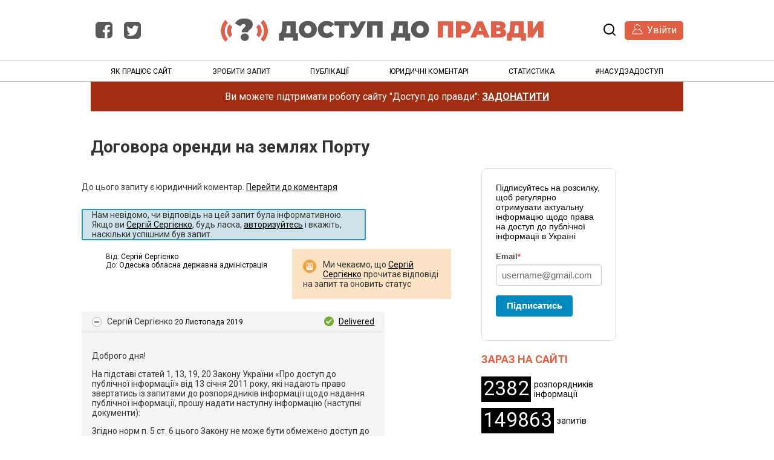

--- FILE ---
content_type: text/html; charset=utf-8
request_url: https://dostup.org.ua/request/doghovora_oriendi_na_ziemliakh_p_2
body_size: 11129
content:
<!DOCTYPE html>
<html lang="uk" style="height:100%">
  <head>
    <meta charset="utf-8">
    <meta name="viewport" content="width=device-width,initial-scale=1.0">
    <meta name="csrf-param" content="authenticity_token" />
<meta name="csrf-token" />

    <title>
        Договора оренди на землях Порту - запит до: Одеська обласна державна адміністрація | Доступ до правди
    </title>

    <link rel="shortcut icon" type="image/x-icon" href="/assets/favicon-3e06c6d6cb34168fb0342ef3186f733b2c7d1c44422d1136013ad3cca6c4694f.ico" />
    <link rel="alternate" type="application/rss+xml" title="Доступ до правди" href="https://dostup.pravda.com.ua/feed?format=rss">
    <link href="https://fonts.googleapis.com/css?family=Roboto:400,400i,700&amp;subset=cyrillic-ext" rel="stylesheet">

      <!--[if LTE IE 7]>
<link rel="stylesheet" media="all" href="/assets/responsive/application-lte-ie7-ff219b8a2c4a77f870ecd1478ee5498d378d6286616285d8d54ecfe4ec47d0f2.css" title="Main" />
<![endif]-->

<!--[if IE 8]>
<link rel="stylesheet" media="all" href="/assets/responsive/application-ie8-214ce15a5a16c24255c61dd5ac3bc934f80b508110cc1bf09580c253acf813aa.css" title="Main" />
<![endif]-->

<!--[if IE 8]>
<link rel="stylesheet" media="all" href="/assets/responsive/application-ie8-214ce15a5a16c24255c61dd5ac3bc934f80b508110cc1bf09580c253acf813aa.css" title="Main" />
<![endif]-->

<!--[if GT IE 8]><!-->
<link rel="stylesheet" media="all" href="/assets/responsive/application-cea5fbbb029973b1d41685f76d66d7e467c882418f1d71e77dd0105901caa253.css" title="Main" />
<!--<![endif]-->

  <link rel="stylesheet" media="print" href="/assets/responsive/print-f382691f6b7273571ffb7f402fe142b58891fec1e115fe46abdd8e80a3c064cc.css" />
    <link rel="stylesheet" media="screen" href="/assets/fancybox-a5c12e4fe6230199ac16f746cb2f80c53843516952d8ec51f19910c1d93c4ac6.css" />


        <link rel="alternate" type="application/atom+xml" title="Нові оновлення для запиту 'Договора оренди на землях Порту'" href="https://dostup.org.ua/feed/request/doghovora_oriendi_na_ziemliakh_p_2">
          <link rel="alternate" type="application/json" title="JSON version of Нові оновлення для запиту 'Договора оренди на землях Порту'" href="https://dostup.org.ua/feed/request/doghovora_oriendi_na_ziemliakh_p_2.json">
      <link rel="alternate" type="application/json" title="JSON version of this page" href="/request/doghovora_oriendi_na_ziemliakh_p_2.json">

      <meta property="og:title" content="Договора оренди на землях Порту - запит до: Одеська обласна державна адміністрація" />
      <meta property="og:type" content="article" />
    
    <meta property="og:site_name" content="Доступ до правди" />
    <meta property="fb:app_id" content="1497998170494004" />
     <meta property="og:image" content="https://dostup.org.ua/assets/mainlogo-6c840e18486a54cd8d42451c3f37dea7bc31902b2477e8619568a259e6e51ea8.png" />
    <script>
	  (function(i,s,o,g,r,a,m){i['GoogleAnalyticsObject']=r;i[r]=i[r]||function(){
	  (i[r].q=i[r].q||[]).push(arguments)},i[r].l=1*new Date();a=s.createElement(o),
	  m=s.getElementsByTagName(o)[0];a.async=1;a.src=g;m.parentNode.insertBefore(a,m)
	  })(window,document,'script','https://www.google-analytics.com/analytics.js','ga');

	  ga('create', 'UA-37877049-2', 'auto');
	  ga('send', 'pageview');
  </script>

</head>

  <body class=" ">
    <div id="fb-root"></div>
    <script>
    	window.fbAsyncInit = function() {
    	    FB.init({
    	      appId      : '1497998170494004',
    	      xfbml      : true,
    	      version    : 'v2.4'
    	    });
    	  };

    	  (function(d, s, id){
    	     var js, fjs = d.getElementsByTagName(s)[0];
    	     if (d.getElementById(id)) {return;}
    	     js = d.createElement(s); js.id = id;
    	     js.src = "//connect.facebook.net/uk_UA/sdk.js";
    	     fjs.parentNode.insertBefore(js, fjs);
    	   }(document, 'script', 'facebook-jssdk'));
    </script>


    <div id="banner-inner">
      <div class="header wrapper">
        <section class="header__socials" style="flex:2">
          <a class="fbtw" href="https://www.facebook.com/pages/%D0%94%D0%BE%D1%81%D1%82%D1%83%D0%BF-%D0%B4%D0%BE-%D0%9F%D1%80%D0%B0%D0%B2%D0%B4%D0%B8/699190593466761"><img src="/assets/fb-b01a3f2b41168fff0815682f1b087c7a8339c0e03161178a2d3593405471f758.png" /></a>
          <a class="fbtw" href="https://twitter.com/DostupPravda"><img src="/assets/tw-aef086a8800d943244651c7380c206a5da7441d7b9ed7a4c7728bf736872b395.png" /></a>
        </section>
        <section class="header__title">
          <a alt="logo" href="https://dostup.org.ua/"><img height="40" src="/assets/mainlogo-6c840e18486a54cd8d42451c3f37dea7bc31902b2477e8619568a259e6e51ea8.png" /></a>
        </section>
        <section class="header__title--mob">
          <a href="https://dostup.org.ua/"><img style="height: 30px" src="/assets/mainlogo-small-35b73a7073f104524b5ec2bc411a3a8388e67ab027e2a535a9648919eafdafcb.png" /></a>
          <a class="logo-text" href="https://dostup.org.ua/">Доступ до правди</a>
        </section>
          <section class="header__search-login" style="text-align:right;flex:2">
            <svg id="menu-icon" height="32px" viewBox="0 0 32 32" width="32px"><path d="M4,10h24c1.104,0,2-0.896,2-2s-0.896-2-2-2H4C2.896,6,2,6.896,2,8S2.896,10,4,10z M28,14H4c-1.104,0-2,0.896-2,2  s0.896,2,2,2h24c1.104,0,2-0.896,2-2S29.104,14,28,14z M28,22H4c-1.104,0-2,0.896-2,2s0.896,2,2,2h24c1.104,0,2-0.896,2-2  S29.104,22,28,22z"/></svg>
            <a class="search-icon" href="/search">
              <svg version="1.1" xmlns="http://www.w3.org/2000/svg" width="24" height="24" viewBox="0 0 24 24">
                <title>пошук</title>
                <path d="M21.7 20.3l-3.7-3.7c1.2-1.5 2-3.5 2-5.6 0-5-4-9-9-9s-9 4-9 9c0 5 4 9 9 9 2.1 0 4.1-0.7 5.6-2l3.7 3.7c0.2 0.2 0.5 0.3 0.7 0.3s0.5-0.1 0.7-0.3c0.4-0.4 0.4-1 0-1.4zM4 11c0-3.9 3.1-7 7-7s7 3.1 7 7c0 1.9-0.8 3.7-2 4.9 0 0 0 0 0 0s0 0 0 0c-1.3 1.3-3 2-4.9 2-4 0.1-7.1-3-7.1-6.9z"></path>
              </svg>
</a>            <a class="login-button" href="/profile/sign_in?r=%2Frequest%2Fdoghovora_oriendi_na_ziemliakh_p_2"><img src="/assets/login-head-88d48b357ae87ee18392f8e89abcb331843c3a79c6d436ae23cd0cd73d936d65.png" /> <span>Увійти</span></a>
          </section>
      </div>
      <div class="bottom-section">
        <ul class="site-parts rozdily main-nav wrapper" id="menu">
            <li id=""><a href="/help/about">Як працює сайт</a></li>
            <li id=""><a href="/body/list/all">Зробити запит</a></li>
            <li id=""><a href="/publications">Публікації</a> </li>
            <li id=""><a href="/commentaries">Юридичні коментарі</a></li>
            <!--<li id=""><a href="/help/contact">Контакт</a></li>-->
            <li id=""><a href="/statistics">Статистика</a></li>
            <li><a href="/nasud">#насудзадоступ</a></li>
            <li class="search-mobile"><a href="/search">Пошук</a></li>
        </ul>
      </div>
    </div>
    <div class="wrapper" id="main">
<div style="padding: 15px; background-color:#a02c12;color: white;font-size:16px;text-align:center">Ви можете підтримати роботу сайту "Доступ до правди": <a class="banka" style="font-weight: 600" href="https://secure.wayforpay.com/donate/d56478dfac149">ЗАДОНАТИТИ</a></div>
<style>
.banka {color: white}; 
</style>
      <div id="request_show" class="controller_request">
      	


<div class="request-header">
<h1 class="request-title">Договора оренди на землях Порту</h1>
</div>
<div class="request-container">
  <div class="main-part-left single-req">


    <p>До цього запиту є юридичний коментар. <a href="#commentary">Перейти до коментаря</a></p>
      <div class="describe_state_form" id="describe_state_form_1">
            Нам невідомо, чи відповідь на цей запит була інформативною.
Якщо ви <a href="/user/sierghii_sierghiienko">Сергій Сергієнко</a>, будь ласка, <a href="https://dostup.org.ua/profile/sign_in?r=%2Frequest%2Fdoghovora_oriendi_na_ziemliakh_p_2">авторизуйтесь</a> і вкажіть, наскільки успішним був запит.

      </div>
    <ul style="clear:both" class="wtf">
	  <li>
        <p class="subtitle">
          Від: <a href="/user/sierghii_sierghiienko">Сергій Сергієнко</a><br />
          До: <a href="/body/odesa1">Одеська обласна державна адміністрація</a>
        </p>
      </li>
      <li>
        <div class="request-status">
          <div id="request_status" class="request-status-message request-status-message--waiting_classification">
            <i class="icon-standalone icon_waiting_classification"></i>
            <p>Ми чекаємо, що <a href="/user/sierghii_sierghiienko">Сергій Сергієнко</a> прочитає відповіді на запит та оновить статус
            </p>
          </div>
        </div>
     </li>
     </ul>
     

            <div class="ff-print-fix"></div>

<div class="outgoing correspondence js-collapsable" id="outgoing-66267">
    



    <div class="correspondence__header correspondence__header--with-delivery-status">
      <span class="correspondence__header__author js-collapsable-trigger">
        Сергій Сергієнко
      </span>

      <a class="correspondence__header__date" href="/request/doghovora_oriendi_na_ziemliakh_p_2#outgoing-66267">
          <time datetime="2019-11-20T16:25:47+02:00" title="2019-11-20 16:25:47 +0200">20 Листопада 2019</time>
</a>
        <div class="correspondence__header__delivery-status">
          <a class="toggle-delivery-log toggle-delivery-log--delivered js-toggle-delivery-log" data-delivery-status="delivered" href="/outgoing_messages/66267/delivery_status">            Delivered</a>        </div>
    </div>

    <div class="js-delivery-log-ajax-error" hidden aria-hidden="true" style="display: none; visibility: hidden;">
      <p>We couldn’t load the mail server logs for this message.</p>
      <p><a target="_blank" href="/outgoing_messages/66267/delivery_status">Try opening the logs in a new window.</a></p>
    </div>

    <div class="correspondence_text">

  <p><p>Доброго дня!</p>

<p>На підставі статей 1, 13, 19, 20 Закону України «Про доступ до публічної інформації» від 13 січня 2011 року, які надають право звертатись із запитами до розпорядників інформації щодо надання публічної інформації, прошу надати наступну інформацію (наступні документи):</p>

<p>Згідно норм п. 5 ст. 6 цього Закону не може бути обмежено доступ до інформації про розпорядження бюджетними коштами, володіння, користування чи розпорядження державним, комунальним майном, у тому числі до копій відповідних документів, умови отримання цих коштів чи майна, прізвища, імена, по батькові фізичних осіб та найменування юридичних осіб, які отримали ці кошти або майно.          </p>

<p>Враховуючи викладене вище та в порядку ст. ст. 3, 4, 6, 14, 15, 19, 20 ЗУ «Про доступ до публічної інформації» прошу надати мені шляхом надіслання на мою електронну адресу наступну інформацію:</p>

<p>1.	Яка кількість договорів оренди землі укладалось з Одеською обласною державною адміністрацією із земель (в межах земель) ДЕРЖАВНОГО ПІДПРИЄМСТВО МОРСЬКОГО ТОРГОВЕЛЬНОГО ПОРТУ ЧОРНОМОРСЬК?</p>

<p>2.	Яка кількість договорів оренди землі укладалось з Одеською обласною державною адміністрацією із земель (в межах земель) Філії Адміністрації морських портів в м. Чорноморську?</p>

<p>3.	Якщо такі договори оренди землі, зазначені в пунктах 1 та 2 цього публічного запиту укладались, то прошу надати на мою електронну пошту їх сканкопії.</p>

<p>Привертаю Вашу увагу на те, що у відповідності до ст. 20 ЗУ «Про доступ до публічної інформації», розпорядник інформації має надати відповідь на запит на інформацію не пізніше п'яти робочих днів з дня отримання запиту.</p>

<p>Також згідно ст. 212 3 Кодексу про адміністративні правопорушення порушення Закону України "Про доступ до публічної інформації", а саме: необґрунтоване віднесення інформації до інформації з обмеженим доступом, ненадання відповіді на запит на інформацію, ненадання інформації, неправомірна відмова в наданні інформації, несвоєчасне або неповне надання інформації, надання недостовірної інформації, - тягне за собою накладення штрафу на посадових осіб від двадцяти п’яти до п’ятдесяти неоподатковуваних мінімумів доходів громадян.</p>

<p>З повагою,</p>

<p>Сергій Сергієнко</p></p>
</div>


    <p class="event_actions">

    </p>



      <div class="correspondence__footer">
  <div class="correspondence__footer__cplink">
    <input type="text" id="" value="https://dostup.org.ua/request/doghovora_oriendi_na_ziemliakh_p_2#outgoing-66267" class="cplink__field" />

    <a class="cplink__button">Посилання</a>

    <a class="cplink__button" href="/request/doghovora_oriendi_na_ziemliakh_p_2/report/new?outgoing_message_id=66267">Поскаржитись</a>
  </div>
</div>

</div>




            <div class="ff-print-fix"></div>

<div class="outgoing correspondence js-collapsable" id="outgoing-67497">
    



    <div class="correspondence__header correspondence__header--with-delivery-status">
      <span class="correspondence__header__author js-collapsable-trigger">
        Сергій Сергієнко
      </span>

      <a class="correspondence__header__date" href="/request/doghovora_oriendi_na_ziemliakh_p_2#outgoing-67497">
          <time datetime="2019-12-05T08:29:54+02:00" title="2019-12-05 08:29:54 +0200">05 Грудня 2019</time>
</a>
        <div class="correspondence__header__delivery-status">
          <a class="toggle-delivery-log toggle-delivery-log--delivered js-toggle-delivery-log" data-delivery-status="delivered" href="/outgoing_messages/67497/delivery_status">            Delivered</a>        </div>
    </div>

    <div class="js-delivery-log-ajax-error" hidden aria-hidden="true" style="display: none; visibility: hidden;">
      <p>We couldn’t load the mail server logs for this message.</p>
      <p><a target="_blank" href="/outgoing_messages/67497/delivery_status">Try opening the logs in a new window.</a></p>
    </div>

    <div class="correspondence_text">

  <p><p>Доброго дня!</p>

<p>Згідно норм п. 5 ст. 6 Закону «Про доступ до публічної інформації»  не може бути обмежено доступ до інформації про розпорядження бюджетними коштами, володіння, користування чи розпорядження державним, комунальним майном, у тому числі до копій відповідних документів, умови отримання цих коштів чи майна, прізвища, імена, по батькові фізичних осіб та найменування юридичних осіб, які отримали ці кошти або майно.</p>

<p>Враховуючи викладене вище та в порядку ст. ст. 3, 4, 6, 14, 15, 19, 20 ЗУ «Про доступ до публічної інформації» прошу надати мені шляхом надіслання на мою електронну адресу наступну інформацію:</p>

<p>1. Яка кількість договорів оренди землі укладалось з Одеською обласною державною адміністрацією із земель (в межах земель) ДЕРЖАВНОГО ПІДПРИЄМСТВО МОРСЬКОГО ТОРГОВЕЛЬНОГО ПОРТУ ЧОРНОМОРСЬК?</p>

<p>2. Яка кількість договорів оренди землі укладалось з Одеською обласною державною адміністрацією із земель (в межах земель) Філії Адміністрації морських портів в м. Чорноморську?</p>

<p>3. Якщо такі договори оренди землі, зазначені в пунктах 1 та 2 цього публічного запиту укладались, то прошу надати на мою електронну пошту їх сканкопії.</p>

<p>Привертаю Вашу увагу на те, що у відповідності до ст. 20 ЗУ «Про доступ до публічної інформації», розпорядник інформації має надати відповідь на запит на інформацію не пізніше п'яти робочих днів з дня отримання запиту.</p>

<p>Також згідно ст. 212 3 Кодексу про адміністративні правопорушення порушення Закону України "Про доступ до публічної інформації", а саме: необґрунтоване віднесення інформації до інформації з обмеженим доступом, ненадання відповіді на запит на інформацію, ненадання інформації, неправомірна відмова в наданні інформації, несвоєчасне або неповне надання інформації, надання недостовірної інформації, - тягне за собою накладення штрафу на посадових осіб від двадцяти п’яти до п’ятдесяти неоподатковуваних мінімумів доходів громадян.</p>

<p>Згідно листа Мінінфраструктури від 25.11.2019 року №13179\16\10-19 Облдержадміністрація мені не надала відповіді та порушила Конституцію та ЗУ «Про доступ до публічної інформації».</p>

<p>За відсутності відповіді на лист Мінінфраструктури від 25.11.2019 року №13179\16\10-19, попередній мій запит, цей запит, - буду подавати скаргу до Уповноваженого по правам на складання адмінпротоколу на губернатора Облдержадміністрації, та готувати позов до суду!!1</p>

<p>З повагою,</p>

<p>Сергій Сергієнко</p></p>
</div>


    <p class="event_actions">

    </p>



      <div class="correspondence__footer">
  <div class="correspondence__footer__cplink">
    <input type="text" id="" value="https://dostup.org.ua/request/doghovora_oriendi_na_ziemliakh_p_2#outgoing-67497" class="cplink__field" />

    <a class="cplink__button">Посилання</a>

    <a class="cplink__button" href="/request/doghovora_oriendi_na_ziemliakh_p_2/report/new?outgoing_message_id=67497">Поскаржитись</a>
  </div>
</div>

</div>




            <div class="ff-print-fix"></div>

<div class="incoming correspondence normal js-collapsable" id="incoming-141588">
  <div class="correspondence__header">
    <span class="correspondence__header__author js-collapsable-trigger">
        Грачова Альона Миколаївна,
        Одеська обласна державна адміністрація
    </span>

    <a class="correspondence__header__date" href="/request/doghovora_oriendi_na_ziemliakh_p_2#incoming-141588">
      <time datetime="2019-12-09T11:04:45+02:00" title="2019-12-09 11:04:45 +0200">09 Грудня 2019</time>
</a>  </div>

    

    <div class="correspondence_text">
    <div class="attachments">
      <div class="attachments__header">
        <h3>
          1 Attachment
        </h3>
      </div>

      <ul class="list-of-attachments">
          <li class="attachment">
            <a href="/request/58248/response/141588/attach/3/386%2066.PDF.pdf?cookie_passthrough=1"><img class="attachment__image" alt="Attachment" src="/assets/content_type/icon_application_pdf_large-be89fb9d4a6183f530c1ddb3a6ecdff038786b22c32a2b7de9115a56dbb05dea.png" /></a>

            <p class="attachment__name">
              386 66.PDF.pdf
            </p>

            <p class="attachment__meta">
              154K
              <a href="/request/58248/response/141588/attach/3/386%2066.PDF.pdf?cookie_passthrough=1">Завантажити</a>
              
            </p>
          </li>
      </ul>

      <a href="#" class="attachments__show-more" style="display: none;" data-show-all="Показати всі прикріплені файли" data-show-fewer="Показувати менше прикріплених файлів"></a>
    </div>

  <p><p></p></p>
</div>


    <p class="event_actions">
    </p>



      <div class="correspondence__footer">
  <div class="correspondence__footer__cplink">
    <input type="text" id="" value="https://dostup.org.ua/request/doghovora_oriendi_na_ziemliakh_p_2#incoming-141588" class="cplink__field" />

    <a class="cplink__button">Посилання</a>

    <a class="cplink__button" href="/request/doghovora_oriendi_na_ziemliakh_p_2/report/new?incoming_message_id=141588">Поскаржитись</a>
  </div>
</div>

</div>




            <div class="ff-print-fix"></div>

<div class="incoming correspondence normal js-collapsable" id="incoming-141590">
  <div class="correspondence__header">
    <span class="correspondence__header__author js-collapsable-trigger">
        Грачова Альона Миколаївна,
        Одеська обласна державна адміністрація
    </span>

    <a class="correspondence__header__date" href="/request/doghovora_oriendi_na_ziemliakh_p_2#incoming-141590">
      <time datetime="2019-12-09T11:04:45+02:00" title="2019-12-09 11:04:45 +0200">09 Грудня 2019</time>
</a>  </div>

    

    <div class="correspondence_text">
    <div class="attachments">
      <div class="attachments__header">
        <h3>
          1 Attachment
        </h3>
      </div>

      <ul class="list-of-attachments">
          <li class="attachment">
            <a href="/request/58248/response/141590/attach/3/386%2066.PDF.pdf?cookie_passthrough=1"><img class="attachment__image" alt="Attachment" src="/assets/content_type/icon_application_pdf_large-be89fb9d4a6183f530c1ddb3a6ecdff038786b22c32a2b7de9115a56dbb05dea.png" /></a>

            <p class="attachment__name">
              386 66.PDF.pdf
            </p>

            <p class="attachment__meta">
              154K
              <a href="/request/58248/response/141590/attach/3/386%2066.PDF.pdf?cookie_passthrough=1">Завантажити</a>
              
            </p>
          </li>
      </ul>

      <a href="#" class="attachments__show-more" style="display: none;" data-show-all="Показати всі прикріплені файли" data-show-fewer="Показувати менше прикріплених файлів"></a>
    </div>

  <p><p></p></p>
</div>


    <p class="event_actions">
    </p>



      <div class="correspondence__footer">
  <div class="correspondence__footer__cplink">
    <input type="text" id="" value="https://dostup.org.ua/request/doghovora_oriendi_na_ziemliakh_p_2#incoming-141590" class="cplink__field" />

    <a class="cplink__button">Посилання</a>

    <a class="cplink__button" href="/request/doghovora_oriendi_na_ziemliakh_p_2/report/new?incoming_message_id=141590">Поскаржитись</a>
  </div>
</div>

</div>




            <div class="ff-print-fix"></div>



          <h3 class="ohr" id="commentary" style="clear:both">Юридичний коментар</h3>
          <div class="commentary" id="commentary-60">
	<p>
	</p>
	<div class="commentary-content">
		<p><strong>Віта Володовська, медіа-юристка ГО &quot;Лабораторія цифрової безпеки&quot;</strong></p>
		<p>Як вбачається із листування запитувача, Міністерства інфраструктури та Одеської ОДА, запитувачу була надана відповідь по суті на його запит від 20 листопада. Міністерство переслало запит за належністю, а Одеська ОДА надала відповідь на всі питання, про які йшлось у запиті 6 грудня. Запит від 5 грудня, що був адресований безпосередньо Одеській ОДА фактично дублює запит від 20 листопада, тому варто відзначити, що запитану інформацію запитувач все ж отримав.</p>

<p>Водночас, Одеській ОДА доцільно було у цьому випадку замість посилання на те, що інформація вже була надана, продублювати ту ж відповідь від 6 грудня 2019 року. Закон України «Про доступ до публічної інформації» не звільняє розпорядників від розгляду запитів, на які вони вже надали відповідь. Тим паче, повторний запит тут був справді обґрунтований тим, що станом на дату його подання запитувач ще не отримував відповіді. </p>

<p>Звичайно, у випадках, коли особа зловживає своїм правом на доступ та повторно вимагає надання великого обсягу документів, розпорядник може відмовитись надавати таку інформацію, всупереч формальним вимогам закону. Тоді у разі оскарження, він повинен буде довести той факт, що інформація була отримана запитувачем і його право на її отримання не було порушеним. Проте у цьому випадку йдеться про відповідь, яка за своїм обсягом не перевищувала фактично надісланий лист Одеської ОДА.</p>

<p>Варто також зауважити, що Одеській ОДА варто було б вказати у своїй відповіді дату, коли було отримано запит, пересланий Міністерством інфраструктури України. Без такої інформації неможливо проконтролювати, чи було дотримано 5-денний строк надання відповіді на запит.
</p>
	</div>
</div> 

      
      <div id="after_actions" class="after-actions">
  <ul>
    <li>
      <ul class="action-menu__menu action-menu__menu--left">
          <li class="action-menu__menu__item">
            <span class="action-menu__menu__heading">
              Якщо ви Сергій Сергієнко:
            </span>

            <ul class="action-menu__menu__submenu owner_actions">
              <li>
                  <a href="/request/58248/followups/new/141590#followup">Напишіть відповідь</a>
              </li>

                <li>
                  <a href="/request/doghovora_oriendi_na_ziemliakh_p_2?update_status=1">Оновіть статус цього запиту</a>
                </li>

            </ul>
          </li>

        <li class="action-menu__menu__item">
          <ul class="action-menu__menu__submenu anyone_actions">

              <li>
               <a href="/request/doghovora_oriendi_na_ziemliakh_p_2/report/new">Запит образливий, недоречний, порушує правила сайту?</a><span class="action-menu__info-link">
              </span>
              </li>

              <li>
                <a href="/annotate/request/doghovora_oriendi_na_ziemliakh_p_2">Додати коментар (лише зареєстровані користувачі)</a>
              </li>


            <li>
              <a href="/request/doghovora_oriendi_na_ziemliakh_p_2/download">Завантажити zip-архів усієї переписки</a>
            </li>

            <li>
              <div class="feed_link feed_link_action-menu">
  <a href="/feed/request/doghovora_oriendi_na_ziemliakh_p_2">Стрічка RSS</a>
  <svg xmlns="http://www.w3.org/2000/svg" width="8" height="8" viewBox="0 0 8 8" alt=""><path fill="#777777" fill-rule="evenodd" d="M.9 3.04a4.07 4.07 0 0 1 4.06 4.08.6.6 0 0 1-1.2 0A2.88 2.88 0 0 0 .9 4.22a.6.6 0 0 1 0-1.19zM.9 0C4.82 0 8 3.2 8 7.12a.6.6 0 0 1-1.19 0A5.93 5.93 0 0 0 .9 1.19.6.6 0 1 1 .9 0zm.14 5.91a1.04 1.04 0 1 1 0 2.09 1.04 1.04 0 0 1 0-2.09z"/></svg>
</div>

            </li>
          </ul>
        </li>
        <li>
        </li>
      </ul>
    </li>
  </ul>
</div>


  </div>
  <div id="right_column" class="sidebar right_column" role="complementary">



  

  <div class="pidpyska" style="margin-bottom: 20px">
  <script src="//web.webformscr.com/apps/fc3/build/loader.js" async sp-form-id="c4296ce787c4f2709f98017e7796bb64183b7fe7ebb3adab4e7cddeeda9353eb"></script>
</div>
<h4 class="part-title">Зараз на сайті</h4>
<div>
  <a style="text-decoration:none" href="/body/list/all">
  	<span class="sidebar-count">2382</span>
  	<span class="sidebar-count-text">розпорядників<br/>інформації</span>
</a>
</div>
<div style="margin-top:10px">
  <a style="text-decoration:none" href="/list/all">
  	<span class="sidebar-count">149863</span>
  	<span class="sidebar-count-text">запитів</span>
</a></div>
<style>
  .sp-link-wrapper.sp-brandname__left {
    display: none;
  }
</style>



    <div class="sidebar__section sidebar__similar-requests">
  <h2>Подібні запити</h2>


    
<div class="request_short_listing">
  <h3 class="request_short_listing__title">
    <a href="/request/stosovno_iekologhichnogho_stanu_15?utm_campaign=alaveteli-experiments-87&amp;utm_content=sidebar_similar_requests&amp;utm_medium=link&amp;utm_source=%D0%B4%D0%BE%D1%81%D1%82%D1%83%D0%BF+%D0%B4%D0%BE+%D0%BF%D1%80%D0%B0%D0%B2%D0%B4%D0%B8">
      Стосовно екологічного стану
</a>  </h3>

  <p class="request_short_listing__authority">
    <a href="/body/odesa3">Одеська міська рада</a>
  </p>
</div>

    
<div class="request_short_listing">
  <h3 class="request_short_listing__title">
    <a href="/request/rieforma_2?utm_campaign=alaveteli-experiments-87&amp;utm_content=sidebar_similar_requests&amp;utm_medium=link&amp;utm_source=%D0%B4%D0%BE%D1%81%D1%82%D1%83%D0%BF+%D0%B4%D0%BE+%D0%BF%D1%80%D0%B0%D0%B2%D0%B4%D0%B8">
      реформа
</a>  </h3>

  <p class="request_short_listing__authority">
    <a href="/body/kabiniet_ministriv_ukraini">Кабінет Міністрів України</a>
  </p>
</div>

    
<div class="request_short_listing">
  <h3 class="request_short_listing__title">
    <a href="/request/zapit_200?utm_campaign=alaveteli-experiments-87&amp;utm_content=sidebar_similar_requests&amp;utm_medium=link&amp;utm_source=%D0%B4%D0%BE%D1%81%D1%82%D1%83%D0%BF+%D0%B4%D0%BE+%D0%BF%D1%80%D0%B0%D0%B2%D0%B4%D0%B8">
      Запит
</a>  </h3>

  <p class="request_short_listing__authority">
    <a href="/body/ofis_priezidienta_ukrayini">Офіс Президента України</a>
  </p>
</div>

    
<div class="request_short_listing">
  <h3 class="request_short_listing__title">
    <a href="/request/shchodo_diialnisti_osoblivo_vazh?utm_campaign=alaveteli-experiments-87&amp;utm_content=sidebar_similar_requests&amp;utm_medium=link&amp;utm_source=%D0%B4%D0%BE%D1%81%D1%82%D1%83%D0%BF+%D0%B4%D0%BE+%D0%BF%D1%80%D0%B0%D0%B2%D0%B4%D0%B8">
      Щодо діяльністі особливо важливих для економіки підприємств
</a>  </h3>

  <p class="request_short_listing__authority">
    <a href="/body/kabiniet_ministriv_ukraini">Кабінет Міністрів України</a>
  </p>
</div>

    
<div class="request_short_listing">
  <h3 class="request_short_listing__title">
    <a href="/request/prodazh_dierzhavnogho_maina_port?utm_campaign=alaveteli-experiments-87&amp;utm_content=sidebar_similar_requests&amp;utm_medium=link&amp;utm_source=%D0%B4%D0%BE%D1%81%D1%82%D1%83%D0%BF+%D0%B4%D0%BE+%D0%BF%D1%80%D0%B0%D0%B2%D0%B4%D0%B8">
      Продаж державного майна порту
</a>  </h3>

  <p class="request_short_listing__authority">
    <a href="/body/fond_dierzhavnogho_maina_ukrayini">Фонд державного майна України</a>
  </p>
</div>

    
<div class="request_short_listing">
  <h3 class="request_short_listing__title">
    <a href="/request/pierievirka_chornomorskogho_port?utm_campaign=alaveteli-experiments-87&amp;utm_content=sidebar_similar_requests&amp;utm_medium=link&amp;utm_source=%D0%B4%D0%BE%D1%81%D1%82%D1%83%D0%BF+%D0%B4%D0%BE+%D0%BF%D1%80%D0%B0%D0%B2%D0%B4%D0%B8">
      перевірка Чорноморського порту
</a>  </h3>

  <p class="request_short_listing__authority">
    <a href="/body/dierzhavna_auditorska_sluzhba_ukrayini">Державна аудиторська служба України</a>
  </p>
</div>

    
<div class="request_short_listing">
  <h3 class="request_short_listing__title">
    <a href="/request/doghovora_oriendi_na_ziemliakh_p?utm_campaign=alaveteli-experiments-87&amp;utm_content=sidebar_similar_requests&amp;utm_medium=link&amp;utm_source=%D0%B4%D0%BE%D1%81%D1%82%D1%83%D0%BF+%D0%B4%D0%BE+%D0%BF%D1%80%D0%B0%D0%B2%D0%B4%D0%B8">
      Договора оренди на землях Порту
</a>  </h3>

  <p class="request_short_listing__authority">
    <a href="/body/ministierstvo_infrastrukturi_ukrayini">Міністерство інфраструктури України</a>
  </p>
</div>

    
<div class="request_short_listing">
  <h3 class="request_short_listing__title">
    <a href="/request/vidmova_v_informatsiyi?utm_campaign=alaveteli-experiments-87&amp;utm_content=sidebar_similar_requests&amp;utm_medium=link&amp;utm_source=%D0%B4%D0%BE%D1%81%D1%82%D1%83%D0%BF+%D0%B4%D0%BE+%D0%BF%D1%80%D0%B0%D0%B2%D0%B4%D0%B8">
      Відмова в інформації
</a>  </h3>

  <p class="request_short_listing__authority">
    <a href="/body/odesa1">Одеська обласна державна адміністрація</a>
  </p>
</div>

    
<div class="request_short_listing">
  <h3 class="request_short_listing__title">
    <a href="/request/ziemli_imtp?utm_campaign=alaveteli-experiments-87&amp;utm_content=sidebar_similar_requests&amp;utm_medium=link&amp;utm_source=%D0%B4%D0%BE%D1%81%D1%82%D1%83%D0%BF+%D0%B4%D0%BE+%D0%BF%D1%80%D0%B0%D0%B2%D0%B4%D0%B8">
      Землі ІМТП
</a>  </h3>

  <p class="request_short_listing__authority">
    <a href="/body/odesa1">Одеська обласна державна адміністрація</a>
  </p>
</div>

    
<div class="request_short_listing">
  <h3 class="request_short_listing__title">
    <a href="/request/niedobrosovisna_konkurientsiia?utm_campaign=alaveteli-experiments-87&amp;utm_content=sidebar_similar_requests&amp;utm_medium=link&amp;utm_source=%D0%B4%D0%BE%D1%81%D1%82%D1%83%D0%BF+%D0%B4%D0%BE+%D0%BF%D1%80%D0%B0%D0%B2%D0%B4%D0%B8">
      Недобросовісна конкуренція
</a>  </h3>

  <p class="request_short_listing__authority">
    <a href="/body/antimonopolnii_komitiet_ukrayini">Антимонопольний комітет України</a>
  </p>
</div>


    <p class="sidebar_similar_requests__more-link">
      <a href="/similar/request/doghovora_oriendi_na_ziemliakh_p_2?utm_campaign=alaveteli-experiments-87&amp;utm_content=sidebar_similar_requests&amp;utm_medium=link&amp;utm_source=%D0%B4%D0%BE%D1%81%D1%82%D1%83%D0%BF+%D0%B4%D0%BE+%D0%BF%D1%80%D0%B0%D0%B2%D0%B4%D0%B8">Більше подібних запитів</a>
    </p>
</div>


</div>



</div>

      </div>
      <div style="clear:both"></div>
      <div id="mob"></div>
    </div>
    <div class="footer">
      <div class="infoot">
        <div class="footer-l">
          <a id="centlogo" href="https://www.ppl.org.ua"><img src="/assets/ppl-3b34b1fb5eac48f46b81e938254f2fc08c09cd45e8c17db75609b0eea68e7df1.png" /></a>
        </div>
        <div class="footer-r" style="line-height: 1.2;font-size:12px">
		<p>
		        Сайт "Доступ до правди" було створено за ініціативи ГО "Центр UA" на базі програмного забезпечення Alaveteli за підтримки Уряду Швеції, Omidyar Network та проекту "Об'єднуємося заради реформ" (UNITER), який фінансується Агентством США з міжнародного розвитку (USAID) та виконується організацією Pact, Inc. в Україні". У листопаді 2017 року усі права на сайт було передано ГО "Платформа прав людини".
		</p><p>
Онлайн-медіа "Доступ до правди" зареєстроване ГО "Платформа прав людини. Контакти суб'єкта реєстрації: 01001, м. Київ, вул. Хрещатик, 27-А, оф. 22, dostup@ppl.org.ua. Ідентифікатор онлайн-медіа в Реєстрі: R40-02124. Контактний телефон: +380752011105</p>
<p><strong><a style="color: black;font-size:16px" href="/help/privacy">Політика приватності</a></strong></p>
        </div>
      </div>
    </div>
    <div id="link_box"><span class="close-button">X</span>
      Paste this link into emails, tweets, and anywhere else:
      <br />
      <label class="visually-hidden" for="link_box__text">Link</label>
      <input type="text" id="link_box__text">
    </div>
    <script src="/assets/application-90419d95bfadcb1520b9de0e73f7d69b747d5d88600642768a1c117395673c41.js"></script>
    <script src="https://unpkg.com/masonry-layout@4/dist/masonry.pkgd.min.js"></script>
    <script src="/assets/fancybox-49879ee35ce53d5904838232ecfc968e640a0706842df394d348946dee812913.js"></script>
    
    <script>
    	$("#menu-icon").on("click", function() {
    	  $("#menu").slideToggle();
    	  if ($(".bottom-section").height()===0){
    	  	$(".bottom-section").height("auto");
    	  } else {
    	  	$(".bottom-section").height(0);
    	  }
    	})
    </script>

    <script src="//web.webformscr.com/apps/fc3/build/loader.js" async sp-form-id="893a0ed057808ccd1603c30480ee5e00acd065ead21c82c179a4fafe584d53ac"></script>
  </body>
</html>


--- FILE ---
content_type: text/css
request_url: https://dostup.org.ua/assets/responsive/print-f382691f6b7273571ffb7f402fe142b58891fec1e115fe46abdd8e80a3c064cc.css
body_size: 1062
content:
div#content,div#left_column,div.entirebody div#wrapper{width:100%;margin:0}div#content{padding-right:0;width:96%}#wrapper{width:auto;padding:0}p.event_actions,div#after_actions,#right_column,#banner,.admin .navbar,#header_right,#describe_state_form_1,#describe_state_form_2,.attachment_image,#footer{display:none}p#request_status{page-break-after:avoid}.correspondence{page-break-before:avoid}.popup{display:none}.not-for-print{display:none !IMPORTANT}body{font-size:10pt}body,#wrapper,#banner_content,.row{width:100% !important;margin:0 !important;padding:0 !important;max-width:none !important;background-color:transparent !important}.admin,.ms-header,#topnav,.rsp_menu_button,#user_locale_switcher,#logged_in_bar,.help-sidebar,.about__contact-links,.footer__final,#hash_link_padding,#right_column,#right_column_flip,.describe_state_form,#after_actions,.event_actions,.authority__body__sidebar,.list-filter-item,.authority__header__action-bar,.hero__learn-more,.learn-more-foi,#header_right,#user_profile_search form,#user_not_logged_in,.request-header__toolbar-actions,.correspondence__footer{display:none !important}.only-show-for-print{display:block;visibility:visible}.print-information{font-size:6pt;color:gray;margin:0.5em 1.5em}.print-information a{word-break:break-all}h1,h2,h3{page-break-after:avoid}img{max-width:100% !important}ul,img{page-break-inside:avoid}#banner{background-color:transparent}#banner .banner_site-title{padding:1em 0.9375rem 0}.site-title__logo{overflow:hidden;text-indent:0;background-image:none;width:auto;height:auto;color:black !important}#footer{background-color:transparent;color:black;margin-top:0;border-top:1px solid #e9e9e9}#footer a{font-weight:700;text-decoration:none;color:black}#footer h2{color:black}.footer__about{width:100%}.controller_help{position:static;margin-left:0}.controller_help a{font-weight:700;text-decoration:none;color:black}.controller_help a[href^=http]:after{content:" (" attr(href) ")";font-weight:normal;color:gray;font-size:0.875em}.controller_help h1 a,.controller_help dt a{display:none}#left_column,#left_column_flip{width:100%}.request-header__toolbar{padding:0;background:transparent}p.subtitle{margin-bottom:0.5em}.request-header__subtitle{width:100%;padding:0}.request_icon_line{padding-left:0;background-image:none !important}.correspondence{box-shadow:none !important;background-color:transparent !important;border:1px solid #ccc !important;border-top-width:5px !important;color:black !important;margin-bottom:2em !important}.correspondence a{font-weight:700;text-decoration:none;color:black}.correspondence a[href^=http]:after{content:" (" attr(href) ")";font-weight:normal;color:gray;font-size:0.875em}.incoming.correspondence{border-top-color:#777 !important;margin-left:3%}.attachments{margin-bottom:1.5em}.attachments img{display:none}.authority__body__foi-results{width:100%}.authority__header__stats{margin-bottom:1em}.homepage-hero{background-image:none;background-color:transparent;border-bottom:1px solid #e9e9e9;color:black;text-align:center}.homepage-hero a{font-weight:700;text-decoration:none;color:black}.hero__intro{width:100%}.intro__title{color:black;text-shadow:none}.hero__new-request{display:none}.steps__step-box{background-color:transparent}.latest-requests .button-secondary{display:none}.bodies-list strong a{display:none}


--- FILE ---
content_type: application/javascript
request_url: https://web.webformscr.com/formstore/c4296ce787c4f2709f98017e7796bb64183b7fe7ebb3adab4e7cddeeda9353eb.js
body_size: 1163
content:
_jsonp_c4296ce787c4f2709f98017e7796bb64183b7fe7ebb3adab4e7cddeeda9353eb({"status":200,"html":"<!-- Subscription Form -->\n <style >.sp-force-hide { display: none;}.sp-form[sp-id=\"220401\"] { display: block; background: #ffffff; padding: 15px; width: 450px; max-width: 100%; border-radius: 8px; border-color: #dddddd; border-style: solid; border-width: 1px; font-family: Arial, \"Helvetica Neue\", sans-serif; background-repeat: no-repeat; background-position: center; background-size: auto;}.sp-form[sp-id=\"220401\"] input[type=\"checkbox\"] { display: inline-block; opacity: 1; visibility: visible;}.sp-form[sp-id=\"220401\"] .sp-form-fields-wrapper { margin: 0 auto; width: 420px;}.sp-form[sp-id=\"220401\"] .sp-form-control { background: #ffffff; border-color: #cccccc; border-style: solid; border-width: 1px; font-size: 15px; padding-left: 8.75px; padding-right: 8.75px; border-radius: 4px; height: 35px; width: 100%;}.sp-form[sp-id=\"220401\"] .sp-field label { color: #444444; font-size: 13px; font-style: normal; font-weight: bold;}.sp-form[sp-id=\"220401\"] .sp-button-messengers { border-radius: 4px;}.sp-form[sp-id=\"220401\"] .sp-button { border-radius: 4px; background-color: #0089bf; color: #ffffff; width: auto; font-weight: 700; font-style: normal; font-family: Arial, sans-serif;}.sp-form[sp-id=\"220401\"] .sp-button-container { text-align: left;}<\/style><div class=\"sp-form-outer sp-force-hide\"><div id=\"sp-form-220401\" sp-id=\"220401\" sp-hash=\"c4296ce787c4f2709f98017e7796bb64183b7fe7ebb3adab4e7cddeeda9353eb\" sp-lang=\"ua\" class=\"sp-form sp-form-regular sp-form-embed\" sp-show-options=\"%7B%22satellite%22%3Afalse%2C%22maDomain%22%3A%22login.sendpulse.com%22%2C%22formsDomain%22%3A%22forms.sendpulse.com%22%2C%22condition%22%3A%22onEnter%22%2C%22scrollTo%22%3A25%2C%22delay%22%3A10%2C%22repeat%22%3A3%2C%22background%22%3A%22rgba(0%2C%200%2C%200%2C%200.5)%22%2C%22position%22%3A%22bottom-right%22%2C%22animation%22%3A%22%22%2C%22hideOnMobile%22%3Afalse%2C%22submitRedirectUrl%22%3A%22%22%2C%22urlFilter%22%3Afalse%2C%22urlFilterConditions%22%3A%5B%7B%22force%22%3A%22hide%22%2C%22clause%22%3A%22contains%22%2C%22token%22%3A%22%22%7D%5D%2C%22analytics%22%3A%7B%22ga%22%3A%7B%22eventLabel%22%3A%22%D0%A4%D0%BE%D1%80%D0%BC%D0%B0_%D0%BF%D0%BE%D0%B4%D0%BF%D0%B8%D1%81%D0%BA%D0%B8_%D0%94%D0%BE%D1%81%D1%82%D1%83%D0%BF_%D0%B4%D0%BE_%D0%BF%D1%80%D0%B0%D0%B2%D0%B4%D0%B8_%D0%B2%D0%B1%D1%83%D0%B4%D0%BE%D0%B2%D0%B0%D0%BD%D0%B0%22%2C%22send%22%3Afalse%7D%2C%22ym%22%3A%7B%22counterId%22%3Anull%2C%22eventLabel%22%3Anull%2C%22targetId%22%3Anull%2C%22send%22%3Afalse%7D%7D%2C%22utmEnable%22%3Afalse%7D\"><div class=\"sp-form-fields-wrapper\"><div class=\"sp-message\"><div><\/div><\/div><form novalidate=\"\" class=\"sp-element-container \"><div class=\"sp-field sp-field-full-width\" sp-id=\"sp-ac7b6079-c95c-4448-8b08-6b85804b2540\"><div style=\"font-family: inherit; line-height: 1.2;\"><p>\u041f\u0456\u0434\u043f\u0438\u0441\u0443\u0439\u0442\u0435\u0441\u044c \u043d\u0430 \u0440\u043e\u0437\u0441\u0438\u043b\u043a\u0443, \u0449\u043e\u0431 \u0440\u0435\u0433\u0443\u043b\u044f\u0440\u043d\u043e \u043e\u0442\u0440\u0438\u043c\u0443\u0432\u0430\u0442\u0438 \u0430\u043a\u0442\u0443\u0430\u043b\u044c\u043d\u0443 \u0456\u043d\u0444\u043e\u0440\u043c\u0430\u0446\u0456\u044e \u0449\u043e\u0434\u043e \u043f\u0440\u0430\u0432\u0430 \u043d\u0430 \u0434\u043e\u0441\u0442\u0443\u043f \u0434\u043e \u043f\u0443\u0431\u043b\u0456\u0447\u043d\u043e\u0457 \u0456\u043d\u0444\u043e\u0440\u043c\u0430\u0446\u0456\u0457 \u0432 \u0423\u043a\u0440\u0430\u0457\u043d\u0456<\/p><\/div><\/div><div class=\"sp-field \" sp-id=\"sp-cb9a0bb3-0196-4e69-a38e-562c90d44aaa\"><label class=\"sp-control-label\"><span >Email<\/span><strong >*<\/strong><\/label><input type=\"email\" sp-type=\"email\" name=\"sform[email]\" class=\"sp-form-control \" placeholder=\"username@gmail.com\" sp-tips=\"%7B%22required%22%3A%22%D0%9E%D0%B1%D0%BE%D0%B2'%D1%8F%D0%B7%D0%BA%D0%BE%D0%B2%D0%B5%20%D0%BF%D0%BE%D0%BB%D0%B5%22%2C%22wrong%22%3A%22%D0%9D%D0%B5%D0%B2%D1%96%D1%80%D0%BD%D0%B0%20email-%D0%B0%D0%B4%D1%80%D0%B5%D1%81%D0%B0%22%7D\" autocomplete=\"on\" required=\"required\"><\/div><div class=\"sp-field sp-button-container \" sp-id=\"sp-5711e1e9-573c-466d-8695-df957f1a072e\"><button id=\"sp-5711e1e9-573c-466d-8695-df957f1a072e\" class=\"sp-button\">\u041f\u0456\u0434\u043f\u0438\u0441\u0430\u0442\u0438\u0441\u044c <\/button><\/div><\/form><div class=\"sp-link-wrapper sp-brandname__left\"><a class=\"sp-link \" target=\"_blank\" href=\"https:\/\/sendpulse.com\/ru\/forms-powered-by-sendpulse?sn=IzJlMmUyZQ%3D%3D\"><span class=\"sp-link-img\">&nbsp;<\/span><span translate=\"FORM.PROVIDED_BY\">\u041f\u0440\u0435\u0434\u043e\u0441\u0442\u0430\u0432\u043b\u0435\u043d\u043e SendPulse<\/span><\/a><\/div><\/div><\/div><\/div><script type=\"text\/javascript\" async=\"async\" src=\"\/\/web.webformscr.com\/apps\/fc3\/build\/default-handler.js?1672731354857\"><\/script> \n<!-- \/Subscription Form -->"})

--- FILE ---
content_type: application/javascript
request_url: https://dostup.org.ua/assets/fancybox-49879ee35ce53d5904838232ecfc968e640a0706842df394d348946dee812913.js
body_size: 5257
content:
if(!jQuery.browser){var uaMatch=function(e){e=e.toLowerCase();var t=/(chrome)[ \/]([\w.]+)/.exec(e)||/(webkit)[ \/]([\w.]+)/.exec(e)||/(opera)(?:.*version|)[ \/]([\w.]+)/.exec(e)||/(msie) ([\w.]+)/.exec(e)||e.indexOf("compatible")<0&&/(mozilla)(?:.*? rv:([\w.]+)|)/.exec(e)||[];return{browser:t[1]||"",version:t[2]||"0"}};matched=uaMatch(navigator.userAgent),browser={},matched.browser&&(browser[matched.browser]=!0,browser.version=matched.version),browser.chrome?browser.webkit=!0:browser.webkit&&(browser.safari=!0),jQuery.browser=browser}!function(r){var c,s,i,n,e,h,a,o,d,l,t,f,p,g=0,b={},u=[],y=0,w={},x=[],m=null,v=new Image,I=/\.(jpg|gif|png|bmp|jpeg)(.*)?$/i,C=/[^\.]\.(swf)\s*$/i,k=1,O=0,j="",T=!1,S=r.extend(r("<div/>")[0],{prop:0}),A=r.browser.msie&&r.browser.version<7&&!window.XMLHttpRequest,D=function(){s.hide(),v.onerror=v.onload=null,m&&m.abort(),c.empty()},F=function(){if(!1===b.onError(u,g,b))return s.hide(),void(T=!1);b.titleShow=!1,b.width="auto",b.height="auto",c.html('<p id="fancybox-error">The requested content cannot be loaded.<br />Please try again later.</p>'),N()},E=function(){var n,e,t,i,a,o,d=u[g];if(D(),b=r.extend({},r.fn.fancybox.defaults,void 0===r(d).data("fancybox")?b:r(d).data("fancybox")),!1!==(o=b.onStart(u,g,b)))if("object"==typeof o&&(b=r.extend(b,o)),t=b.title||(d.nodeName?r(d).attr("title"):d.title)||"",d.nodeName&&!b.orig&&(b.orig=r(d).children("img:first").length?r(d).children("img:first"):r(d)),""===t&&b.orig&&b.titleFromAlt&&(t=b.orig.attr("alt")),n=b.href||(d.nodeName?r(d).attr("href"):d.href)||null,(/^(?:javascript)/i.test(n)||"#"==n)&&(n=null),b.type?(e=b.type,n||(n=b.content)):b.content?e="html":n&&(e=n.match(I)?"image":n.match(C)?"swf":r(d).hasClass("iframe")?"iframe":0===n.indexOf("#")?"inline":"ajax"),e)switch("inline"==e&&(d=n.substr(n.indexOf("#")),e=0<r(d).length?"inline":"ajax"),b.type=e,b.href=n,b.title=t,b.autoDimensions&&("html"==b.type||"inline"==b.type||"ajax"==b.type?(b.width="auto",b.height="auto"):b.autoDimensions=!1),b.modal&&(b.overlayShow=!0,b.hideOnOverlayClick=!1,b.hideOnContentClick=!1,b.enableEscapeButton=!1,b.showCloseButton=!1),b.padding=parseInt(b.padding,10),b.margin=parseInt(b.margin,10),c.css("padding",b.padding+b.margin),r(".fancybox-inline-tmp").unbind("fancybox-cancel").bind("fancybox-change",function(){r(this).replaceWith(h.children())}),e){case"html":c.html(b.content),N();break;case"inline":if(!0===r(d).parent().is("#fancybox-content"))return void(T=!1);r('<div class="fancybox-inline-tmp" />').hide().insertBefore(r(d)).bind("fancybox-cleanup",function(){r(this).replaceWith(h.children())}).bind("fancybox-cancel",function(){r(this).replaceWith(c.children())}),r(d).appendTo(c),N();break;case"image":T=!1,r.fancybox.showActivity(),(v=new Image).onerror=function(){F()},v.onload=function(){T=!0,v.onerror=v.onload=null,B()},v.src=n;break;case"swf":b.scrolling="no",i='<object classid="clsid:D27CDB6E-AE6D-11cf-96B8-444553540000" width="'+b.width+'" height="'+b.height+'"><param name="movie" value="'+n+'"></param>',a="",r.each(b.swf,function(e,t){i+='<param name="'+e+'" value="'+t+'"></param>',a+=" "+e+'="'+t+'"'}),i+='<embed src="'+n+'" type="application/x-shockwave-flash" width="'+b.width+'" height="'+b.height+'"'+a+"></embed></object>",c.html(i),N();break;case"ajax":T=!1,r.fancybox.showActivity(),b.ajax.win=b.ajax.success,m=r.ajax(r.extend({},b.ajax,{url:n,data:b.ajax.data||{},error:function(e){0<e.status&&F()},success:function(e,t,i){if(200==("object"==typeof i?i:m).status){if("function"==typeof b.ajax.win){if(!1===(o=b.ajax.win(n,e,t,i)))return void s.hide();"string"!=typeof o&&"object"!=typeof o||(e=o)}c.html(e),N()}}}));break;case"iframe":P()}else F();else T=!1},N=function(){var e=b.width,t=b.height;e=-1<e.toString().indexOf("%")?parseInt((r(window).width()-2*b.margin)*parseFloat(e)/100,10)+"px":"auto"==e?"auto":e+"px",t=-1<t.toString().indexOf("%")?parseInt((r(window).height()-2*b.margin)*parseFloat(t)/100,10)+"px":"auto"==t?"auto":t+"px",c.wrapInner('<div style="width:'+e+";height:"+t+";overflow: "+("auto"==b.scrolling?"auto":"yes"==b.scrolling?"scroll":"hidden")+';position:relative;"></div>'),b.width=c.width(),b.height=c.height(),P()},B=function(){b.width=v.width,b.height=v.height,r("<img />").attr({id:"fancybox-img",src:v.src,alt:b.title}).appendTo(c),P()},P=function(){var e,t;return s.hide(),n.is(":visible")&&!1===w.onCleanup(x,y,w)?(r.event.trigger("fancybox-cancel"),void(T=!1)):(T=!0,r(h.add(i)).unbind(),r(window).unbind("resize.fb scroll.fb"),r(document).unbind("keydown.fb"),n.is(":visible")&&"outside"!==w.titlePosition&&n.css("height",n.height()),x=u,y=g,(w=b).overlayShow?(i.css({"background-color":w.overlayColor,opacity:w.overlayOpacity,cursor:w.hideOnOverlayClick?"pointer":"auto",height:r(document).height()}),i.is(":visible")||(A&&r("select:not(#fancybox-tmp select)").filter(function(){return"hidden"!==this.style.visibility}).css({visibility:"hidden"}).one("fancybox-cleanup",function(){this.style.visibility="inherit"}),i.show())):i.hide(),p=W(),L(),n.is(":visible")?(r(a.add(d).add(l)).hide(),e=n.position(),f={top:e.top,left:e.left,width:n.width(),height:n.height()},t=f.width==p.width&&f.height==p.height,void h.fadeTo(w.changeFade,.3,function(){var e=function(){h.html(c.contents()).fadeTo(w.changeFade,1,H)};r.event.trigger("fancybox-change"),h.empty().removeAttr("filter").css({"border-width":w.padding,width:p.width-2*w.padding,height:b.autoDimensions?"auto":p.height-O-2*w.padding}),t?e():(S.prop=0,r(S).animate({prop:1},{duration:w.changeSpeed,easing:w.easingChange,step:R,complete:e}))})):(n.removeAttr("style"),h.css("border-width",w.padding),"elastic"==w.transitionIn?(f=X(),h.html(c.contents()),n.show(),w.opacity&&(p.opacity=0),S.prop=0,void r(S).animate({prop:1},{duration:w.speedIn,easing:w.easingIn,step:R,complete:H})):("inside"==w.titlePosition&&0<O&&o.show(),h.css({width:p.width-2*w.padding,height:b.autoDimensions?"auto":p.height-O-2*w.padding}).html(c.contents()),void n.css(p).fadeIn("none"==w.transitionIn?0:w.speedIn,H))))},M=function(e){return!(!e||!e.length)&&("float"==w.titlePosition?'<table id="fancybox-title-float-wrap" cellpadding="0" cellspacing="0"><tr><td id="fancybox-title-float-left"></td><td id="fancybox-title-float-main">'+e+'</td><td id="fancybox-title-float-right"></td></tr></table>':'<div id="fancybox-title-'+w.titlePosition+'">'+e+"</div>")},L=function(){if(j=w.title||"",O=0,o.empty().removeAttr("style").removeClass(),!1!==w.titleShow)if((j=r.isFunction(w.titleFormat)?w.titleFormat(j,x,y,w):M(j))&&""!==j){switch(o.addClass("fancybox-title-"+w.titlePosition).html(j).appendTo("body").show(),w.titlePosition){case"inside":o.css({width:p.width-2*w.padding,marginLeft:w.padding,marginRight:w.padding}),O=o.outerHeight(!0),o.appendTo(e),p.height+=O;break;case"over":o.css({marginLeft:w.padding,width:p.width-2*w.padding,bottom:w.padding}).appendTo(e);break;case"float":o.css("left",-1*parseInt((o.width()-p.width-40)/2,10)).appendTo(n);break;default:o.css({width:p.width-2*w.padding,paddingLeft:w.padding,paddingRight:w.padding}).appendTo(n)}o.hide()}else o.hide();else o.hide()},z=function(){if((w.enableEscapeButton||w.enableKeyboardNav)&&r(document).bind("keydown.fb",function(e){27==e.keyCode&&w.enableEscapeButton?(e.preventDefault(),r.fancybox.close()):37!=e.keyCode&&39!=e.keyCode||!w.enableKeyboardNav||"INPUT"===e.target.tagName||"TEXTAREA"===e.target.tagName||"SELECT"===e.target.tagName||(e.preventDefault(),r.fancybox[37==e.keyCode?"prev":"next"]())}),!w.showNavArrows)return d.hide(),void l.hide();(w.cyclic&&1<x.length||0!==y)&&d.show(),(w.cyclic&&1<x.length||y!=x.length-1)&&l.show()},H=function(){r.support.opacity||(h.get(0).style.removeAttribute("filter"),n.get(0).style.removeAttribute("filter")),b.autoDimensions&&h.css("height","auto"),n.css("height","auto"),j&&j.length&&o.show(),w.showCloseButton&&a.show(),z(),w.hideOnContentClick&&h.bind("click",r.fancybox.close),w.hideOnOverlayClick&&i.bind("click",r.fancybox.close),r(window).bind("resize.fb",r.fancybox.resize),w.centerOnScroll&&r(window).bind("scroll.fb",r.fancybox.center),"iframe"==w.type&&r('<iframe id="fancybox-frame" name="fancybox-frame'+(new Date).getTime()+'" frameborder="0" hspace="0" '+(r.browser.msie?'allowtransparency="true""':"")+' scrolling="'+b.scrolling+'" src="'+w.href+'"></iframe>').appendTo(h),n.show(),T=!1,r.fancybox.center(),w.onComplete(x,y,w),Q()},Q=function(){var e;x.length-1>y&&void 0!==(e=x[y+1].href)&&e.match(I)&&((new Image).src=e),0<y&&void 0!==(e=x[y-1].href)&&e.match(I)&&((new Image).src=e)},R=function(e){var t={width:parseInt(f.width+(p.width-f.width)*e,10),height:parseInt(f.height+(p.height-f.height)*e,10),top:parseInt(f.top+(p.top-f.top)*e,10),left:parseInt(f.left+(p.left-f.left)*e,10)};"undefined"!=typeof p.opacity&&(t.opacity=e<.5?.5:e),n.css(t),h.css({width:t.width-2*w.padding,height:t.height-O*e-2*w.padding})},K=function(){return[r(window).width()-2*w.margin,r(window).height()-2*w.margin,r(document).scrollLeft()+w.margin,r(document).scrollTop()+w.margin]},W=function(){var e,t=K(),i={},n=w.autoScale,a=2*w.padding;return-1<w.width.toString().indexOf("%")?i.width=parseInt(t[0]*parseFloat(w.width)/100,10):i.width=w.width+a,-1<w.height.toString().indexOf("%")?i.height=parseInt(t[1]*parseFloat(w.height)/100,10):i.height=w.height+a,n&&(i.width>t[0]||i.height>t[1])&&("image"==b.type||"swf"==b.type?(e=w.width/w.height,i.width>t[0]&&(i.width=t[0],i.height=parseInt((i.width-a)/e+a,10)),i.height>t[1]&&(i.height=t[1],i.width=parseInt((i.height-a)*e+a,10))):(i.width=Math.min(i.width,t[0]),i.height=Math.min(i.height,t[1]))),i.top=parseInt(Math.max(t[3]-20,t[3]+.5*(t[1]-i.height-40)),10),i.left=parseInt(Math.max(t[2]-20,t[2]+.5*(t[0]-i.width-40)),10),i},q=function(e){var t=e.offset();return t.top+=parseInt(e.css("paddingTop"),10)||0,t.left+=parseInt(e.css("paddingLeft"),10)||0,t.top+=parseInt(e.css("border-top-width"),10)||0,t.left+=parseInt(e.css("border-left-width"),10)||0,t.width=e.width(),t.height=e.height(),t},X=function(){var e,t,i=!!b.orig&&r(b.orig),n={};return i&&i.length?n={width:(e=q(i)).width+2*w.padding,height:e.height+2*w.padding,top:e.top-w.padding-20,left:e.left-w.padding-20}:(t=K(),n={width:2*w.padding,height:2*w.padding,top:parseInt(t[3]+.5*t[1],10),left:parseInt(t[2]+.5*t[0],10)}),n},$=function(){s.is(":visible")?(r("div",s).css("top",-40*k+"px"),k=(k+1)%12):clearInterval(t)};r.fn.fancybox=function(e){return r(this).length&&r(this).data("fancybox",r.extend({},e,r.metadata?r(this).metadata():{})).unbind("click.fb").bind("click.fb",function(e){if(e.preventDefault(),!T){T=!0,r(this).blur(),u=[],g=0;var t=r(this).attr("rel")||"";t&&""!=t&&"nofollow"!==t?(u=r("a[rel="+t+"], area[rel="+t+"]"),g=u.index(this)):u.push(this),E()}}),this},r.fancybox=function(e,t){var i;if(!T){if(T=!0,i=void 0!==t?t:{},u=[],g=parseInt(i.index,10)||0,r.isArray(e)){for(var n=0,a=e.length;n<a;n++)"object"==typeof e[n]?r(e[n]).data("fancybox",r.extend({},i,e[n])):e[n]=r({}).data("fancybox",r.extend({content:e[n]},i));u=jQuery.merge(u,e)}else"object"==typeof e?r(e).data("fancybox",r.extend({},i,e)):e=r({}).data("fancybox",r.extend({content:e},i)),u.push(e);(g>u.length||g<0)&&(g=0),E()}},r.fancybox.showActivity=function(){clearInterval(t),s.show(),t=setInterval($,66)},r.fancybox.hideActivity=function(){s.hide()},r.fancybox.next=function(){return r.fancybox.pos(y+1)},r.fancybox.prev=function(){return r.fancybox.pos(y-1)},r.fancybox.pos=function(e){T||(e=parseInt(e),u=x,-1<e&&e<x.length?(g=e,E()):w.cyclic&&1<x.length&&(g=e>=x.length?0:x.length-1,E()))},r.fancybox.cancel=function(){T||(T=!0,r.event.trigger("fancybox-cancel"),D(),b.onCancel(u,g,b),T=!1)},r.fancybox.close=function(){function e(){i.fadeOut("fast"),o.empty().hide(),n.hide(),r.event.trigger("fancybox-cleanup"),h.empty(),w.onClosed(x,y,w),x=b=[],y=g=0,w=b={},T=!1}if(!T&&!n.is(":hidden"))if(T=!0,w&&!1===w.onCleanup(x,y,w))T=!1;else if(D(),r(a.add(d).add(l)).hide(),r(h.add(i)).unbind(),r(window).unbind("resize.fb scroll.fb"),r(document).unbind("keydown.fb"),h.find("iframe").attr("src",A&&/^https/i.test(window.location.href||"")?"javascript:void(false)":"about:blank"),"inside"!==w.titlePosition&&o.empty(),n.stop(),"elastic"==w.transitionOut){f=X();var t=n.position();p={top:t.top,left:t.left,width:n.width(),height:n.height()},w.opacity&&(p.opacity=1),o.empty().hide(),S.prop=1,r(S).animate({prop:0},{duration:w.speedOut,easing:w.easingOut,step:R,complete:e})}else n.fadeOut("none"==w.transitionOut?0:w.speedOut,e)},r.fancybox.resize=function(){i.is(":visible")&&i.css("height",r(document).height()),r.fancybox.center(!0)},r.fancybox.center=function(e){var t,i;T||(i=!0===e?1:0,t=K(),!i&&(n.width()>t[0]||n.height()>t[1])||n.stop().animate({top:parseInt(Math.max(t[3]-20,t[3]+.5*(t[1]-h.height()-40)-w.padding)),left:parseInt(Math.max(t[2]-20,t[2]+.5*(t[0]-h.width()-40)-w.padding))},"number"==typeof e?e:200))},r.fancybox.init=function(){r("#fancybox-wrap").length||(r("body").append(c=r('<div id="fancybox-tmp"></div>'),s=r('<div id="fancybox-loading"><div></div></div>'),i=r('<div id="fancybox-overlay"></div>'),n=r('<div id="fancybox-wrap"></div>')),(e=r('<div id="fancybox-outer"></div>').append('<div class="fancybox-bg" id="fancybox-bg-n"></div><div class="fancybox-bg" id="fancybox-bg-ne"></div><div class="fancybox-bg" id="fancybox-bg-e"></div><div class="fancybox-bg" id="fancybox-bg-se"></div><div class="fancybox-bg" id="fancybox-bg-s"></div><div class="fancybox-bg" id="fancybox-bg-sw"></div><div class="fancybox-bg" id="fancybox-bg-w"></div><div class="fancybox-bg" id="fancybox-bg-nw"></div>').appendTo(n)).append(h=r('<div id="fancybox-content"></div>'),a=r('<a id="fancybox-close"></a>'),o=r('<div id="fancybox-title"></div>'),d=r('<a href="javascript:;" id="fancybox-left"><span class="fancy-ico" id="fancybox-left-ico"></span></a>'),l=r('<a href="javascript:;" id="fancybox-right"><span class="fancy-ico" id="fancybox-right-ico"></span></a>')),a.click(r.fancybox.close),s.click(r.fancybox.cancel),d.click(function(e){e.preventDefault(),r.fancybox.prev()}),l.click(function(e){e.preventDefault(),r.fancybox.next()}),r.fn.mousewheel&&n.bind("mousewheel.fb",function(e,t){T?e.preventDefault():0!=r(e.target).get(0).clientHeight&&r(e.target).get(0).scrollHeight!==r(e.target).get(0).clientHeight||(e.preventDefault(),r.fancybox[0<t?"prev":"next"]())}),r.support.opacity||n.addClass("fancybox-ie"),A&&(s.addClass("fancybox-ie6"),n.addClass("fancybox-ie6"),r('<iframe id="fancybox-hide-sel-frame" src="'+(/^https/i.test(window.location.href||"")?"javascript:void(false)":"about:blank")+'" scrolling="no" border="0" frameborder="0" tabindex="-1"></iframe>').prependTo(e)))},r.fn.fancybox.defaults={padding:10,margin:40,opacity:!1,modal:!1,cyclic:!1,scrolling:"auto",width:560,height:340,autoScale:!0,autoDimensions:!0,centerOnScroll:!1,ajax:{},swf:{wmode:"transparent"},hideOnOverlayClick:!0,hideOnContentClick:!1,overlayShow:!0,overlayOpacity:.7,overlayColor:"#777",titleShow:!0,titlePosition:"float",titleFormat:null,titleFromAlt:!1,transitionIn:"fade",transitionOut:"fade",speedIn:300,speedOut:300,changeSpeed:300,changeFade:"fast",easingIn:"swing",easingOut:"swing",showCloseButton:!0,showNavArrows:!0,enableEscapeButton:!0,enableKeyboardNav:!0,onStart:function(){},onCancel:function(){},onComplete:function(){},onCleanup:function(){},onClosed:function(){},onError:function(){}},r(document).ready(function(){r.fancybox.init()})}(jQuery);

--- FILE ---
content_type: text/plain
request_url: https://www.google-analytics.com/j/collect?v=1&_v=j102&a=1876048513&t=pageview&_s=1&dl=https%3A%2F%2Fdostup.org.ua%2Frequest%2Fdoghovora_oriendi_na_ziemliakh_p_2&ul=en-us%40posix&dt=%D0%94%D0%BE%D0%B3%D0%BE%D0%B2%D0%BE%D1%80%D0%B0%20%D0%BE%D1%80%D0%B5%D0%BD%D0%B4%D0%B8%20%D0%BD%D0%B0%20%D0%B7%D0%B5%D0%BC%D0%BB%D1%8F%D1%85%20%D0%9F%D0%BE%D1%80%D1%82%D1%83%20-%20%D0%B7%D0%B0%D0%BF%D0%B8%D1%82%20%D0%B4%D0%BE%3A%20%D0%9E%D0%B4%D0%B5%D1%81%D1%8C%D0%BA%D0%B0%20%D0%BE%D0%B1%D0%BB%D0%B0%D1%81%D0%BD%D0%B0%20%D0%B4%D0%B5%D1%80%D0%B6%D0%B0%D0%B2%D0%BD%D0%B0%20%D0%B0%D0%B4%D0%BC%D1%96%D0%BD%D1%96%D1%81%D1%82%D1%80%D0%B0%D1%86%D1%96%D1%8F%20%7C%20%D0%94%D0%BE%D1%81%D1%82%D1%83%D0%BF%20%D0%B4%D0%BE%20%D0%BF%D1%80%D0%B0%D0%B2%D0%B4%D0%B8&sr=1280x720&vp=1280x720&_u=IEBAAEABAAAAACAAI~&jid=1190372805&gjid=1352497651&cid=1824015681.1767236675&tid=UA-37877049-2&_gid=1135663434.1767236675&_r=1&_slc=1&z=1530917437
body_size: -450
content:
2,cG-3Q94M4CQC9

--- FILE ---
content_type: application/javascript
request_url: https://web.webformscr.com/formstore/893a0ed057808ccd1603c30480ee5e00acd065ead21c82c179a4fafe584d53ac.js
body_size: 1123
content:
_jsonp_893a0ed057808ccd1603c30480ee5e00acd065ead21c82c179a4fafe584d53ac({"status":200,"html":"<!-- Subscription Form -->\n <style >.sp-force-hide { display: none;}.sp-form[sp-id=\"218236\"] { display: block; background: #ffffff; padding: 15px; width: 100%; max-width: 100%; border-radius: 8px; border-color: #dddddd; border-style: solid; border-width: 1px; font-family: Arial, \"Helvetica Neue\", sans-serif; background-repeat: no-repeat; background-position: center; background-size: auto;}.sp-form[sp-id=\"218236\"] input[type=\"checkbox\"] { display: inline-block; opacity: 1; visibility: visible;}.sp-form[sp-id=\"218236\"] .sp-form-fields-wrapper { margin: 0 auto; width: 930px;}.sp-form[sp-id=\"218236\"] .sp-form-control { background: #ffffff; border-color: #cccccc; border-style: solid; border-width: 1px; font-size: 15px; padding-left: 8.75px; padding-right: 8.75px; border-radius: 4px; height: 35px; width: 100%;}.sp-form[sp-id=\"218236\"] .sp-field label { color: #444444; font-size: 13px; font-style: normal; font-weight: bold;}.sp-form[sp-id=\"218236\"] .sp-button-messengers { border-radius: 4px;}.sp-form[sp-id=\"218236\"] .sp-button { border-radius: 4px; background-color: #0089bf; color: #ffffff; width: auto; font-weight: 700; font-style: normal; font-family: Arial, sans-serif;}.sp-form[sp-id=\"218236\"] .sp-button-container { text-align: left;}<\/style><div class=\"sp-form-outer sp-fixed-outer sp-force-hide\"><div id=\"sp-form-218236\" sp-id=\"218236\" sp-hash=\"893a0ed057808ccd1603c30480ee5e00acd065ead21c82c179a4fafe584d53ac\" sp-lang=\"ua\" class=\"sp-form sp-form-regular sp-form-fixed sp-form-fixed__bottom-right sp-form-horizontal sp-form-full-width\" sp-show-options=\"%7B%22satellite%22%3Afalse%2C%22maDomain%22%3A%22login.sendpulse.com%22%2C%22formsDomain%22%3A%22forms.sendpulse.com%22%2C%22condition%22%3A%22onEnter%22%2C%22scrollTo%22%3A25%2C%22delay%22%3A5%2C%22repeat%22%3A30%2C%22background%22%3A%22rgba(0%2C%200%2C%200%2C%200.5)%22%2C%22position%22%3A%22bottom-right%22%2C%22animation%22%3A%22%22%2C%22hideOnMobile%22%3Afalse%2C%22submitRedirectUrl%22%3A%22%22%2C%22urlFilter%22%3Afalse%2C%22urlFilterConditions%22%3A%5B%7B%22force%22%3A%22hide%22%2C%22clause%22%3A%22contains%22%2C%22token%22%3A%22%22%7D%5D%2C%22analytics%22%3A%7B%22ga%22%3A%7B%22eventLabel%22%3Anull%2C%22send%22%3Afalse%7D%2C%22ym%22%3A%7B%22counterId%22%3Anull%2C%22eventLabel%22%3Anull%2C%22targetId%22%3Anull%2C%22send%22%3Afalse%7D%7D%2C%22utmEnable%22%3Afalse%7D\"><div class=\"sp-form-fields-wrapper show-grid\"><button class=\"sp-btn-close \">&nbsp;<\/button><div class=\"sp-message\"><div><\/div><\/div><form novalidate=\"\" class=\"sp-element-container \"><div class=\"sp-field sp-field-full-width \" sp-id=\"sp-e7b2d00a-e3f7-41aa-80ab-48fef7e96301\"><div style=\"font-family: inherit; line-height: 1.2;\"><p>\u041f\u0456\u0434\u043f\u0438\u0441\u0443\u0439\u0442\u0435\u0441\u044c \u043d\u0430 \u0440\u043e\u0437\u0441\u0438\u043b\u043a\u0443, \u0449\u043e\u0431 \u0440\u0435\u0433\u0443\u043b\u044f\u0440\u043d\u043e \u043e\u0442\u0440\u0438\u043c\u0443\u0432\u0430\u0442\u0438 \u0430\u043a\u0442\u0443\u0430\u043b\u044c\u043d\u0443 \u0456\u043d\u0444\u043e\u0440\u043c\u0430\u0446\u0456\u044e \u0449\u043e\u0434\u043e \u043f\u0440\u0430\u0432\u0430 \u043d\u0430 \u0434\u043e\u0441\u0442\u0443\u043f \u0434\u043e \u043f\u0443\u0431\u043b\u0456\u0447\u043d\u043e\u0457 \u0456\u043d\u0444\u043e\u0440\u043c\u0430\u0446\u0456\u0457 \u0432 \u0423\u043a\u0440\u0430\u0457\u043d\u0456<\/p><\/div><\/div><div class=\"sp-field \" sp-id=\"sp-ef596c39-c3ab-4962-b02b-6a5e27065a15\"><label class=\"sp-control-label\"><span >Email<\/span><strong >*<\/strong><\/label><input type=\"email\" sp-type=\"email\" name=\"sform[email]\" class=\"sp-form-control \" placeholder=\"username@gmail.com\" sp-tips=\"%7B%22required%22%3A%22%D0%9E%D0%B1%D0%BE%D0%B2'%D1%8F%D0%B7%D0%BA%D0%BE%D0%B2%D0%B5%20%D0%BF%D0%BE%D0%BB%D0%B5%22%2C%22wrong%22%3A%22%D0%9D%D0%B5%D0%B2%D1%96%D1%80%D0%BD%D0%B0%20email-%D0%B0%D0%B4%D1%80%D0%B5%D1%81%D0%B0%22%7D\" autocomplete=\"on\" required=\"required\"><\/div><div class=\"sp-field sp-button-container \" sp-id=\"sp-4706f311-57db-44ea-91e2-4296b03010dc\"><button id=\"sp-4706f311-57db-44ea-91e2-4296b03010dc\" class=\"sp-button\">\u041f\u0456\u0434\u043f\u0438\u0441\u0430\u0442\u0438\u0441\u044c <\/button><\/div><\/form><div class=\"sp-link-wrapper sp-brandname__left\"><a class=\"sp-link \" target=\"_blank\" href=\"https:\/\/sendpulse.com\/ru\/forms-powered-by-sendpulse?from=6952709\"><span class=\"sp-link-img\">&nbsp;<\/span><span translate=\"FORM.PROVIDED_BY\">\u041f\u0440\u0435\u0434\u043e\u0441\u0442\u0430\u0432\u043b\u0435\u043d\u043e SendPulse<\/span><\/a><\/div><\/div><\/div><\/div><script type=\"text\/javascript\" async=\"async\" src=\"\/\/web.webformscr.com\/apps\/fc3\/build\/default-handler.js?1668423380197\"><\/script> \n<!-- \/Subscription Form -->"})

--- FILE ---
content_type: text/plain; charset=utf-8
request_url: https://dostup.org.ua/country_message
body_size: -32
content:
Hello! You can make Freedom of Information requests within United States of America at <a href="http://www.muckrock.com">MuckRock.com</a>